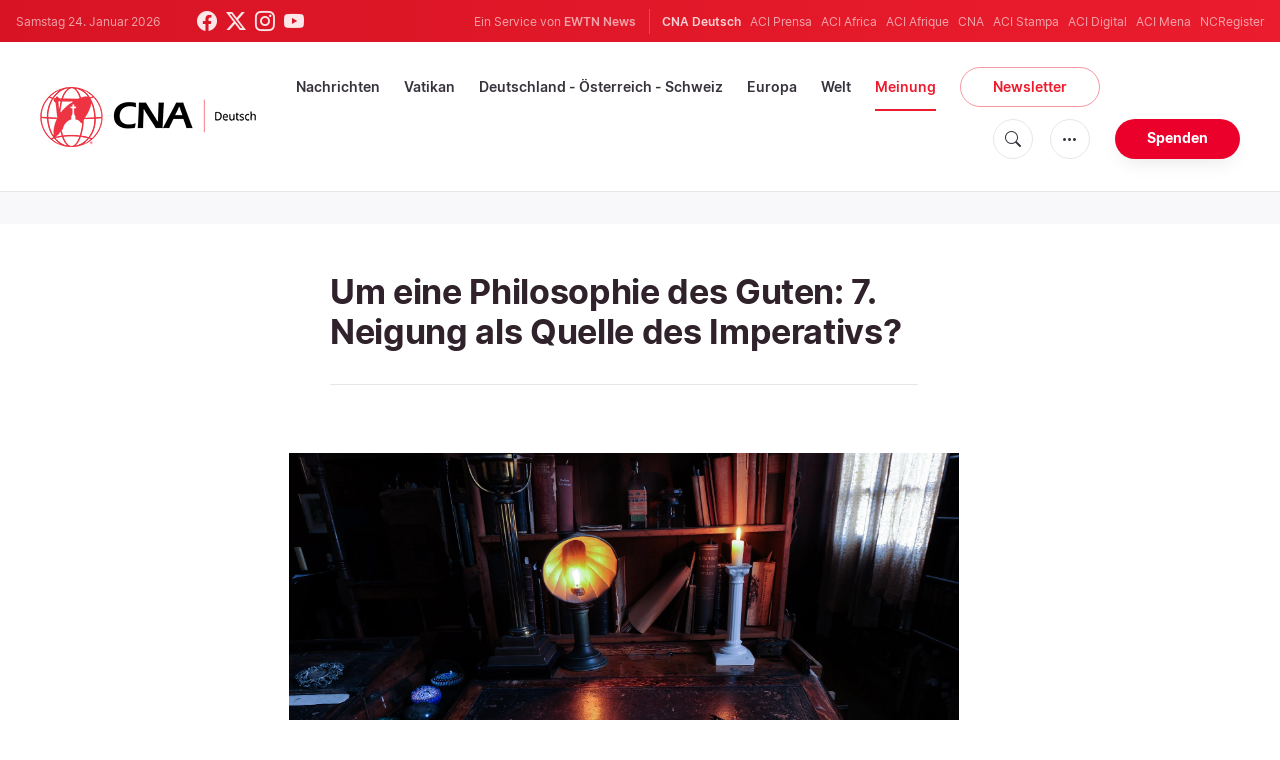

--- FILE ---
content_type: text/html; charset=UTF-8
request_url: https://de.catholicnewsagency.com/article/um-eine-philosophie-des-guten-7-neigung-als-quelle-des-imperativs-1152
body_size: 18282
content:
<!DOCTYPE html>
<html lang="de">
<head>
    <!-- Google Tag Manager -->
<script>(function(w,d,s,l,i){w[l]=w[l]||[];w[l].push({'gtm.start':
    new Date().getTime(),event:'gtm.js'});var f=d.getElementsByTagName(s)[0],
    j=d.createElement(s),dl=l!='dataLayer'?'&l='+l:'';j.async=true;j.src=
    'https://www.googletagmanager.com/gtm.js?id='+i+dl;f.parentNode.insertBefore(j,f);
    })(window,document,'script','dataLayer','GTM-ND8V7X2');</script>
<!-- End Google Tag Manager -->
<title>Um eine Philosophie des Guten: 7. Neigung als Quelle des Imperativs?</title>
<meta http-equiv="Content-Type" content="text/html;charset=utf-8"/>
<meta http-equiv="X-UA-Compatible" content="IE=edge">
<meta name="google" value="notranslate"/>
<meta name="description" content="Teil 7 der Philosophie-Serie von Pater Engelbert Recktenwald bei CNA Deutsch"/>
<meta name="keywords" content="Pater Engelbert Recktenwald,Philosophie,Philosophie-Serie,Philosophie des Guten"/>
<meta name="author" content="EWTN"/>
<meta name="copyright" content="© 2026 EWTN | All rights reserved."/>
<meta name="viewport" content="width=device-width, initial-scale=1, minimum-scale=1.0, maximum-scale=1.0, user-scalable=no"/>
<meta name="apple-mobile-web-app-capable" content="yes">
<meta name="format-detection" content="telephone=no">


<meta name="twitter:card" content="summary_large_image"/>
<meta name="twitter:site" content="@CNADeutsch"/>
<meta name="twitter:url" content="https://de.catholicnewsagency.com/article/1152/um-eine-philosophie-des-guten-7-neigung-als-quelle-des-imperativs"/>
<meta name="twitter:title" content="Um eine Philosophie des Guten: 7. Neigung als Quelle des Imperativs?"/>
<meta name="twitter:description" content="Teil 7 der Philosophie-Serie von Pater Engelbert Recktenwald bei CNA Deutsch"/>
<meta name="twitter:creator" content="@CNADeutsch"/>
<meta name="twitter:image:src" content="https://de.catholicnewsagency.com/image/1befb3cc-666c-488d-afc8-fa58acd9acf7_1573457479.jpeg?w=1200"/>


<meta property="fb:app_id" content="870635763055997"/>
<meta property="og:title" content="Um eine Philosophie des Guten: 7. Neigung als Quelle des Imperativs?"/>
<meta property="og:type" content="website"/>
<meta property="og:url" content="https://de.catholicnewsagency.com/article/1152/um-eine-philosophie-des-guten-7-neigung-als-quelle-des-imperativs"/>
<meta property="og:image" content="https://de.catholicnewsagency.com/image/1befb3cc-666c-488d-afc8-fa58acd9acf7_1573457479.jpeg?w=1200"/>
<meta property="og:description" content="Teil 7 der Philosophie-Serie von Pater Engelbert Recktenwald bei CNA Deutsch"/>
<meta property="og:site_name" content="CNA Deutsch"/>


<meta name="parsely-link" content="https://de.catholicnewsagency.com/article/1152/um-eine-philosophie-des-guten-7-neigung-als-quelle-des-imperativs" />
<meta name="parsely-title" content="Um eine Philosophie des Guten: 7. Neigung als Quelle des Imperativs?" />
    <meta name="parsely-type" content="page" />
<meta name="parsely-image-url" content="https://de.catholicnewsagency.com/image/1befb3cc-666c-488d-afc8-fa58acd9acf7_1573457479.jpeg?w=1200" />
    <meta name="parsely-tags" content="Pater Engelbert Recktenwald,Philosophie,Philosophie-Serie,Philosophie des Guten" />


    <meta name="analytics-page-type" content="article" />
    <meta name="analytics-pub-date" content="2020-12-22T09:00:00+01:00" />
    <meta name="analytics-section" content="Gastbeitrag" />

    <meta name="analytics-authors" content="Pater Engelbert Recktenwald" />

    <meta name="analytics-tags" content="pater engelbert recktenwald|philosophie|philosophie-serie|philosophie des guten" />
    <meta name="analytics-page-id" content="1152" />

<link rel="canonical" href="https://de.catholicnewsagency.com/article/1152/um-eine-philosophie-des-guten-7-neigung-als-quelle-des-imperativs">
    <link rel="amphtml" href="https://de.catholicnewsagency.com/amp/article/1152/um-eine-philosophie-des-guten-7-neigung-als-quelle-des-imperativs">
<link rel="stylesheet" type="text/css" href="https://cdn.jsdelivr.net/npm/bootstrap-icons@1.11.1/font/bootstrap-icons.css">
<link rel="stylesheet" type="text/css" href="/assets/css/app.css?id=1e0b55eec31a9f39c346343ae9b696fd">


<link rel="icon" type="image/png" href="https://de.catholicnewsagency.com/assets/images/extra/apple/apple-touch-icon-57x57.png" sizes="196x196" />
<link rel="icon" type="image/png" href="https://de.catholicnewsagency.com/assets/images/extra/favicon/favicon-96x96.png" sizes="96x96" />
<link rel="icon" type="image/png" href="https://de.catholicnewsagency.com/assets/images/extra/favicon/favicon-32x32.png" sizes="32x32" />
<link rel="icon" type="image/png" href="https://de.catholicnewsagency.com/assets/images/extra/favicon/favicon-16x16.png" sizes="16x16" />
<link rel="icon" type="image/png" href="https://de.catholicnewsagency.com/assets/images/extra/favicon/favicon-128x128.png" sizes="128x128" />
<link rel="apple-touch-icon-precomposed" sizes="57x57" href="https://de.catholicnewsagency.com/assets/images/extra/apple/apple-touch-icon-57x57.png" />
<link rel="apple-touch-icon-precomposed" sizes="114x114" href="https://de.catholicnewsagency.com/assets/images/extra/apple/apple-touch-icon-114x114.png" />
<link rel="apple-touch-icon-precomposed" sizes="72x72" href="https://de.catholicnewsagency.com/assets/images/extra/apple/apple-touch-icon-72x72.png" />
<link rel="apple-touch-icon-precomposed" sizes="144x144" href="https://de.catholicnewsagency.com/assets/images/extra/apple/apple-touch-icon-144x144.png" />
<link rel="apple-touch-icon-precomposed" sizes="60x60" href="https://de.catholicnewsagency.com/assets/images/extra/apple/apple-touch-icon-60x60.png" />
<link rel="apple-touch-icon-precomposed" sizes="120x120" href="https://de.catholicnewsagency.com/assets/images/extra/apple/apple-touch-icon-120x120.png" />
<link rel="apple-touch-icon-precomposed" sizes="76x76" href="https://de.catholicnewsagency.com/assets/images/extra/apple/apple-touch-icon-76x76.png" />
<link rel="apple-touch-icon-precomposed" sizes="152x152" href="https://de.catholicnewsagency.com/assets/images/extra/apple/apple-touch-icon-152x152.png" />
    <script type="text/javascript">
        var _iub = _iub || [];
        _iub.csConfiguration = {"siteId":4006555,"cookiePolicyId":86462506,"lang":"de","storage":{"useSiteId":true}};
    </script>
    <script type="text/javascript" src="https://cs.iubenda.com/autoblocking/4006555.js"></script>
    <script type="text/javascript" src="//cdn.iubenda.com/cs/tcf/stub-v2.js"></script>
    <script type="text/javascript" src="//cdn.iubenda.com/cs/tcf/safe-tcf-v2.js"></script>
    <script type="text/javascript" src="//cdn.iubenda.com/cs/gpp/stub.js"></script>
    <script type="text/javascript" src="//cdn.iubenda.com/cs/iubenda_cs.js" charset="UTF-8" async></script>
        
    <script type="application/ld+json">
    {
		"@context": 		"http://schema.org",
		"@type":			"NewsArticle",
		"headline": 		"Um eine Philosophie des Guten: 7. Neigung als Quelle des Imperativs?",
		"description": 		"Teil 7 der Philosophie-Serie von Pater Engelbert Recktenwald bei CNA Deutsch",
		"datePublished":	"2020-12-22 09:00:00",
		"dateModified":		"2025-05-30T20:22:17.000000Z",
		"mainEntityOfPage":	"https://de.catholicnewsagency.com/article/1152/um-eine-philosophie-des-guten-7-neigung-als-quelle-des-imperativs",
		"publisher": {
			"@type": 	"Organization",
			"name": 	"CNA Deutsch",
			"logo": {
				"@type":	"ImageObject",
				"url":		https://de.catholicnewsagency.com/assets/images/branding/CNA_Deutsch_RedBlk.png,
				"width": 	2708,
				"height": 	752
			}
		},
		"author": {
			"@type": 	"Person",
			"name": 	"Pater Engelbert Recktenwald"
		},
		"image": {
			"@type": 	"ImageObject",
			"url": 		https://de.catholicnewsagency.com/image/1befb3cc-666c-488d-afc8-fa58acd9acf7_1573457479.jpeg?w=800&h=600
			"width": 	800,
			"height": 	600
        }
    }
</script>
    
    <!-- PostHog Analytics -->
<script>
(function() {
    'use strict';

    // PostHog CDN Loader
    !function(t,e){var o,n,p,r;e.__SV||(window.posthog=e,e._i=[],e.init=function(i,s,a){function g(t,e){var o=e.split(".");2==o.length&&(t=t[o[0]],e=o[1]);t[e]=function(){t.push([e].concat(Array.prototype.slice.call(arguments,0)))}}(p=t.createElement("script")).type="text/javascript",p.async=!0,p.src=s.api_host+"/static/array.js",(r=t.getElementsByTagName("script")[0]).parentNode.insertBefore(p,r);var u=e;for(void 0!==a?u=e[a]=[]:a="posthog",u.people=u.people||[],u.toString=function(t){var e="posthog";return"posthog"!==a&&(e+="."+a),t||(e+=" (stub)"),e},u.people.toString=function(){return u.toString(1)+".people (stub)"},o="capture identify alias people.set people.set_once set_config register register_once unregister opt_out_capturing has_opted_out_capturing opt_in_capturing reset isFeatureEnabled onFeatureFlags getFeatureFlag getFeatureFlagPayload reloadFeatureFlags group updateEarlyAccessFeatureEnrollment getEarlyAccessFeatures getActiveMatchingSurveys getSurveys".split(" "),n=0;n<o.length;n++)g(u,o[n]);e._i.push([i,s,a])},e.__SV=1)}(document,window.posthog||[]);

    // =============================================================================
    // PostHog Configuration
    // =============================================================================

    const posthogConfig = {
        enabled: true,
        apiKey: 'phc_3b4tsLrHHzsSavxDBpOPpePiNKlWmVVxiZbc1uqqSaB',
        host: 'https://eu.i.posthog.com',
        webVitalsSampleRate: 10,
        sessionReplaySampleRate: 0,
        forceSessionReplay: false,
        forceSessionReplayParam: 'posthog_force_replay',
        debug: false
    };

    // =============================================================================
    // Types & Interfaces
    // =============================================================================

    /**
     * @typedef {Object} AnalyticsContext
     * @property {string|null} pageType
     * @property {string|null} pubDate
     * @property {string|null} section
     * @property {string[]|null} authors
     * @property {string[]|null} tags
     * @property {string|null} pageId
     */

    // =============================================================================
    // Constants & State
    // =============================================================================

    // Set to track seen error signatures to prevent duplicate exception reporting
    const seenErrors = new Set();

    // =============================================================================
    // PostHog Initialization
    // =============================================================================

    /**
     * Initialize PostHog analytics with proper configuration
     */
    function initializePostHog() {
        // Skip initialization if disabled or no API key
        if (!posthogConfig.enabled || !posthogConfig.apiKey) {
            return;
        }

        try {
            posthog.init(posthogConfig.apiKey, {
                api_host: posthogConfig.host,
                persistence: 'memory',
                debug: posthogConfig.debug,
                autocapture: true,
                capture_pageview: true,
                capture_pageleave: true,
                capture_exceptions: true,
                cross_subdomain_cookie: false,
                disable_session_recording: !shouldEnableSessionReplay(),
                capture_performance: getPerformanceConfig(),
                before_send: processEventBeforeSend,
                loaded: function() {
                    setAnalyticsContext();
                }
            });
        } catch (error) {
            // Silently fail to avoid breaking the application
            console.error('PostHog initialization failed:', error);
        }
    }

    // =============================================================================
    // Event Processing & Filtering
    // =============================================================================

    /**
     * Generate a unique signature for an error to enable deduplication
     */
    function generateErrorSignature(event) {
        if (!event.properties || !event.properties.$exception_list) {
            return '';
        }

        const exceptions = event.properties.$exception_list;
        if (!Array.isArray(exceptions) || exceptions.length === 0) {
            return '';
        }

        // Use the first exception to generate signature
        const exception = exceptions[0];
        const type = exception.type || 'Unknown';
        const message = exception.value || '';
        const stackTrace = exception.stacktrace && exception.stacktrace.frames && exception.stacktrace.frames[0];

        // Create signature from error type, message, and top stack frame
        return [
            type,
            message,
            stackTrace ? stackTrace.filename || '' : '',
            stackTrace ? stackTrace.function || '' : '',
            stackTrace ? stackTrace.lineno || '' : ''
        ].join('|');
    }

    /**
     * Process events before sending to PostHog
     * Handles sampling and deduplication
     */
    function processEventBeforeSend(event) {
        if (event === null) {
            return null;
        }

        // Sample web vitals events
        if (
            event.event === '$web_vitals' &&
            Math.random() * 100 > posthogConfig.webVitalsSampleRate
        ) {
            return null; // Drop this event
        }

        // Deduplicate exception events
        if (event.event === '$exception') {
            const errorSignature = generateErrorSignature(event);
            if (errorSignature && seenErrors.has(errorSignature)) {
                return null; // Drop duplicate error
            }
            if (errorSignature) {
                seenErrors.add(errorSignature);
            }
        }

        return event;
    }

    /**
     * Determine if session replay should be enabled
     */
    function shouldEnableSessionReplay() {
        const forceSessionReplay = posthogConfig.forceSessionReplay ||
            (typeof window !== 'undefined' &&
                new URLSearchParams(window.location.search).has(posthogConfig.forceSessionReplayParam));

        return forceSessionReplay || Math.random() * 100 < posthogConfig.sessionReplaySampleRate;
    }

    /**
     * Get performance configuration based on web vitals sample rate
     */
    function getPerformanceConfig() {
        if (posthogConfig.webVitalsSampleRate === 100) {
            return true;
        } else if (posthogConfig.webVitalsSampleRate > 0) {
            return {
                web_vitals_sample_rate: posthogConfig.webVitalsSampleRate / 100
            };
        }
        return false;
    }

    // =============================================================================
    // Context Utilities
    // =============================================================================

    /**
     * Get page metadata from generic analytics meta tags
     */
    function getPageMetadata() {
        const metaMapping = [
            ['page_type', 'analytics-page-type'],
            ['pub_date', 'analytics-pub-date'],
            ['section', 'analytics-section'],
            ['authors', 'analytics-authors'],
            ['tags', 'analytics-tags'],
            ['page_id', 'analytics-page-id']
        ];

        const metadata = {};

        metaMapping.forEach(function(item) {
            const el = document.querySelector('meta[name="' + item[1] + '"]');
            if (el && el.content) {
                if (item[0] === 'tags' || item[0] === 'authors') {
                    metadata[item[0]] = el.content.split('|').map(function(item) {
                        return item.trim();
                    }).filter(function(item) {
                        return item.length > 0;
                    });
                } else {
                    metadata[item[0]] = el.content;
                }
            }
        });

        return metadata;
    }

    /**
     * Get the current page URL path
     */
    function getPagePath() {
        return typeof window !== 'undefined' ? window.location.pathname : '';
    }

    // =============================================================================
    // Analytics Context Management
    // =============================================================================

    /**
     * Set analytics context using PostHog Super Properties
     * This ensures all events include these properties automatically
     */
    function setAnalyticsContext() {
        if (!posthogConfig.enabled || typeof posthog === 'undefined') {
            return;
        }

        try {
            const pageMetadata = getPageMetadata();
            const contextData = Object.assign({
                app_name: 'cna-deutsch',
                app_version: '0.1.0',
            }, pageMetadata);

            posthog.register(contextData);
        } catch (error) {
            console.error('Failed to set analytics context:', error);
            // Register error flag for debugging
            try {
                posthog.register({ 'register-error': true });
            } catch (e) {
                // Silent fail
            }
        }
    }

    /**
     * Clear analytics context by unregistering properties
     */
    function clearAnalyticsContext() {
        if (!posthogConfig.enabled || typeof posthog === 'undefined') {
            return;
        }

        try {
            const keysToUnregister = [
                'page_type', 'pub_date', 'section', 'authors', 'tags', 'page_id',
                'app_name',
            ];

            keysToUnregister.forEach(function(key) {
                posthog.unregister(key);
            });
        } catch (error) {
            console.error('Failed to clear analytics context:', error);
        }
    }

    /**
     * Get current analytics context from PostHog
     */
    function getAnalyticsContext() {
        if (!posthogConfig.enabled || typeof posthog === 'undefined') {
            return {
                pageType: null,
                pubDate: null,
                section: null,
                authors: null,
                tags: null,
                pageId: null
            };
        }

        try {
            return {
                pageType: posthog.get_property('page_type') || null,
                pubDate: posthog.get_property('pub_date') || null,
                section: posthog.get_property('section') || null,
                authors: posthog.get_property('authors') || null,
                tags: posthog.get_property('tags') || null,
                pageId: posthog.get_property('page_id') || null
            };
        } catch (error) {
            return {
                pageType: null,
                pubDate: null,
                section: null,
                authors: null,
                tags: null,
                pageId: null
            };
        }
    }

    // =============================================================================
    // Public API
    // =============================================================================

    // Expose functions to global scope for external use
    window.PostHogAnalytics = {
        initialize: initializePostHog,
        setContext: setAnalyticsContext,
        clearContext: clearAnalyticsContext,
        getContext: getAnalyticsContext,
        config: posthogConfig
    };

    // =============================================================================
    // Auto-initialization
    // =============================================================================

    // Initialize PostHog when DOM is ready
    if (document.readyState === 'loading') {
        document.addEventListener('DOMContentLoaded', initializePostHog);
    } else {
        initializePostHog();
    }
})();
</script>
<!-- End PostHog Analytics -->

    <script type='text/javascript'>
        var googletag = googletag || {};
        googletag.cmd = googletag.cmd || [];
        (function () {
            var gads = document.createElement('script');
            gads.async = true;
            gads.type = 'text/javascript';
            var useSSL = 'https:' == document.location.protocol;
            gads.src = (useSSL ? 'https:' : 'http:') +
                    '//www.googletagservices.com/tag/js/gpt.js';
            var node = document.getElementsByTagName('script')[0];
            node.parentNode.insertBefore(gads, node);
        })();
    </script>    
</head>
<body class="post">
    <!-- Google Tag Manager (noscript) -->
    <noscript><iframe src="https://www.googletagmanager.com/ns.html?id=GTM-ND8V7X2" height="0" width="0" style="display:none;visibility:hidden"></iframe></noscript>
    <!-- End Google Tag Manager (noscript) -->
    <div id="fb-root"></div>
    <script>(function(d, s, id) {
            var js, fjs = d.getElementsByTagName(s)[0];
            if (d.getElementById(id)) return;
            js = d.createElement(s); js.id = id;
            js.src = "//connect.facebook.net/en_US/sdk.js#xfbml=1&appId=1559469840969344&version=v2.0";
            fjs.parentNode.insertBefore(js, fjs);
        }(document, 'script', 'facebook-jssdk'));</script>
    <div id="app">
        <header class="p-0" id="header">
    <div class="header-desktop">
	<div id="topbar" class="py-2 clear">
		<div class="left">
			<span class="today mr-6 mr-s-0">Samstag 24. Januar 2026</span>
			<ul class="social-menu">
	<li class="mr-1"><a href="https://www.facebook.com/CNAdeutsch" target="_blank"><i class="bi bi-facebook"></i></a></li>
	<li class="mr-1"><a href="https://twitter.com/CNAdeutsch" target="_blank"><i class="bi bi-twitter-x"></i></a></li>
	<li class="mr-1"><a href="https://www.instagram.com/cnadeutsch/" target="_blank"><i class="bi bi-instagram"></i></a></li>
	<li class="mr-1"><a href="https://www.youtube.com/channel/UCU0tOLQo485V_90MnS63Q8Q" target="_blank"><i class="bi bi-youtube"></i></a></li>
</ul>
		</div>
		<div class="right">
			<span class="ewtn-title">Ein Service von <a href="//www.ewtnnews.com" title="EWTN News">EWTN News</a></span>

			<div class="ewtn-services current-page">
				<a class="service current-service" href="https://de.catholicnewsagency.com/" target="_blank">CNA Deutsch</a>
				<a class="service" href="https://www.aciprensa.com/" target="_blank">ACI Prensa</a>
				<a class="service" href="https://www.aciafrica.org/" target="_blank">ACI Africa</a>
				<a class="service" href="https://www.aciafrique.org/" target="_blank">ACI Afrique</a>
				<a class="service" href="https://www.catholicnewsagency.com/" target="_blank">CNA</a>
				<a class="service" href="https://www.acistampa.com/" target="_blank">ACI Stampa</a>
				<a class="service" href="https://www.acidigital.com/" target="_blank">ACI Digital</a>
				<a class="service" href="https://www.acimena.com/" target="_blank">ACI Mena</a>
				<a class="service" href="https://www.ncregister.com/" target="_blank">NCRegister</a>
		</div>
		</div>
	</div>
	<div class="menubar sticky-menu justify-content-between d-flex" style="align-items: center">
		<a class="logo" href="/"><img class="logo-desktop" src="https://de.catholicnewsagency.com/assets/images/branding/CNA_Deutsch_RedBlk_small.png" alt="CNA Deutsch"></a>

		<div class="menu-content justify-content-between d-flex align-items-center">
			<div class="no-wrap">
				<ul id="main-menu" class="sm sm-clean">
	<li class="headlines"><a href="/headlines">Nachrichten</a></li>
	<li class="vatikan"><a href="/section/vatikan">Vatikan</a></li>
	<li class="deutschland-osterreich-schweiz"><a href="/section/deutschland-osterreich-schweiz">Deutschland - Österreich - Schweiz</a></li>
	<li class="europa"><a href="/section/europa">Europa</a></li>
	<li class="welt"><a href="/section/welt">Welt</a></li>
	<li class="articles"><a href="/articles">Meinung</a></li>
	<li class="newsletter"><a class="featured-btn" href="/newsletter">Newsletter</a></li>
</ul>			</div>

			<ul class="extra-buttons no-wrap">
				<li><a href="javascript:;" class="btn-icon" id="search-btn"><i class="bi bi-search"></i></a></li>
				<li class="dropdown">
					<a href="javascript:;" class="dropdown-open btn-icon"><i class="bi bi-three-dots"></i></a>
					<div class="dropdown-content">
						<a class="dropdown-item" href="https://de.catholicnewsagency.com/uber-uns">Über uns</a>
						<a class="dropdown-item" href="https://ewtnadvertising.com/" target="_blank">Werben Sie bei uns</a>
						<a class="dropdown-item" href="https://de.catholicnewsagency.com/impressum">Impressum</a>
					</div>
				</li>
				<li><a href="https://sd.ewtn.com/donate-to-cna/" class="btn btn-rounded btn-success">Spenden</a></li>
			</ul>
		</div>

		<div id="search-block">
			<div class="search-content d-flex justify-content-between align-items-center">
				<div class="search-bar">
	<form class="search" accept-charset="utf-8" method="get" action="/results">
		<div class="input-field">
			<i class="bi bi-search"></i>
			<input class="search-field" type="text" name="q" id="q" placeholder="Suche..." value="">
			<button type="submit" id="search" class="submit-form submit-btn btn btn-rounded btn-success" value=""><span class="search-text">Search</span><i class="bi bi-search"></i></button>
		</div>
	</form>
</div>
        
				<a href="javascript:;" id="close-search"></a>
			</div>
		</div>
	</div>
</div>	<div class="header-tablet">
	<div id="topbar" class="py-2 clear">
		<div class="left">
	        <span class="today mr-6 mr-s-0">Samstag 24. Januar 2026</span>
			<ul class="social-menu">
	<li class="mr-1"><a href="https://www.facebook.com/CNAdeutsch" target="_blank"><i class="bi bi-facebook"></i></a></li>
	<li class="mr-1"><a href="https://twitter.com/CNAdeutsch" target="_blank"><i class="bi bi-twitter-x"></i></a></li>
	<li class="mr-1"><a href="https://www.instagram.com/cnadeutsch/" target="_blank"><i class="bi bi-instagram"></i></a></li>
	<li class="mr-1"><a href="https://www.youtube.com/channel/UCU0tOLQo485V_90MnS63Q8Q" target="_blank"><i class="bi bi-youtube"></i></a></li>
</ul>
		</div>
		<div class="right">
			<span class="ewtn-title">Ein Service von <a href="//www.ewtnnews.com" title="EWTN News">EWTN News</a></span>

			<div class="dropdown current-page">
				<a href="javascript:;" class="dropdown-open">CNA Deutsch <i class="bi bi-three-dots"></i></a>
				<div class="dropdown-content">
					<a class="dropdown-item" href="https://www.aciprensa.com/" target="_blank">ACI Prensa</a>
					<a class="dropdown-item" href="https://www.aciafrica.org/" target="_blank">ACI Africa</a>
					<a class="dropdown-item" href="https://www.aciafrique.org/" target="_blank">ACI Afrique</a>
					<a class="dropdown-item" href="https://www.catholicnewsagency.com/" target="_blank">CNA</a>
					<a class="dropdown-item" href="https://www.acistampa.com/" target="_blank">ACI Stampa</a>
					<a class="dropdown-item" href="https://www.acidigital.com/" target="_blank">ACI Digital</a>
					<a class="dropdown-item" href="https://www.acimena.com/" target="_blank">ACI Mena</a>
					<a class="dropdown-item" href="https://www.ncregister.com/" target="_blank">NCRegister</a>
				</div>
			</div>
		</div>
	</div>
	<div class="menubar sticky-menu justify-content-between d-flex">
		<a class="logo" href="/"><img class="logo-tablet" src="https://de.catholicnewsagency.com/assets/images/branding/CNA_Deutsch_RedBlk_small.png" alt="CNA Deutsch"></a>
		<div class="menu-content justify-content-end d-flex align-items-center">
			<ul class="extra-buttons">
				<li><a href="javascript:;" class="btn-icon" id="search-btn"><i class="bi bi-search"></i></a></li>
				<li class="dropdown">
					<a href="javascript:;" class="dropdown-open btn-icon"><i class="bi bi-three-dots"></i></a>
					<div class="dropdown-content">
						<a class="dropdown-item" href="https://de.catholicnewsagency.com/uber-uns">Über uns</a>
						<a class="dropdown-item" href="https://ewtnadvertising.com/" target="_blank">Werben</a>
						<a class="dropdown-item" href="https://de.catholicnewsagency.com/impressum">Impressum</a>
					</div>
				</li>
				<li><a href="https://sd.ewtn.com/donate-to-cna/" class="btn btn-rounded btn-success">Spenden</a></li>
				<li class="menu-btn"><a href="javascript:void(0);" class="sidebar-handler btn-icon"><i class="bi bi-list"></i><span>Menu</span></a></li>
			</ul>
		</div>

		<div id="search-block">
			<div class="search-content d-flex justify-content-between align-items-center">
				<div class="search-bar">
	<form class="search" accept-charset="utf-8" method="get" action="/results">
		<div class="input-field">
			<i class="bi bi-search"></i>
			<input class="search-field" type="text" name="q" id="q" placeholder="Suche..." value="">
			<button type="submit" id="search" class="submit-form submit-btn btn btn-rounded btn-success" value=""><span class="search-text">Search</span><i class="bi bi-search"></i></button>
		</div>
	</form>
</div>
        
				<a href="javascript:;" id="close-search"></a>
			</div>
		</div>
	</div>


	<div class="tablet-sidebar responsive-sidebar">
		<a href="javascript:;" onclick="closeSidebar();" class="close-sidebar">&times;</a>
		<div class="responsive-sidebar-content">

			<ul id="main-menu" class="sm sm-clean">
	<li class="headlines"><a href="/headlines">Nachrichten</a></li>
	<li class="vatikan"><a href="/section/vatikan">Vatikan</a></li>
	<li class="deutschland-osterreich-schweiz"><a href="/section/deutschland-osterreich-schweiz">Deutschland - Österreich - Schweiz</a></li>
	<li class="europa"><a href="/section/europa">Europa</a></li>
	<li class="welt"><a href="/section/welt">Welt</a></li>
	<li class="articles"><a href="/articles">Meinung</a></li>
	<li class="newsletter"><a class="featured-btn" href="/newsletter">Newsletter</a></li>
</ul>
		</div>
	</div>
</div>	<div class="header-mobile">
	<div class="menubar justify-content-between d-flex">
		<a class="logo" href="/"><img class="logo-mobile" src="https://de.catholicnewsagency.com/assets/images/branding/CNA_Deutsch_White_small.png" alt="CNA Deutsch"></a>

		<ul class="extra-buttons">
			<li><a href="https://sd.ewtn.com/donate-to-cna/" class="btn btn-rounded btn-success">Spenden</a></li>
			<li class="menu-btn"><a href="javascript:void(0);" class="sidebar-handler btn-icon"><i class="bi bi-list"></i></a></li>
		</ul>
	</div>

	<div class="mobile-sidebar responsive-sidebar">
		<a href="javascript:;" onclick="closeSidebar();" class="close-sidebar">&times;</a>
		<div class="responsive-sidebar-content">
			<span class="today mr-6 mr-s-0">Samstag 24. Januar 2026</span>

			<div class="search-bar">
	<form class="search" accept-charset="utf-8" method="get" action="/results">
		<div class="input-field">
			<i class="bi bi-search"></i>
			<input class="search-field" type="text" name="q" id="q" placeholder="Suche..." value="">
			<button type="submit" id="search" class="submit-form submit-btn btn btn-rounded btn-success" value=""><span class="search-text">Search</span><i class="bi bi-search"></i></button>
		</div>
	</form>
</div>
        

			<ul id="main-menu" class="sm sm-clean">
	<li class="headlines"><a href="/headlines">Nachrichten</a></li>
	<li class="vatikan"><a href="/section/vatikan">Vatikan</a></li>
	<li class="deutschland-osterreich-schweiz"><a href="/section/deutschland-osterreich-schweiz">Deutschland - Österreich - Schweiz</a></li>
	<li class="europa"><a href="/section/europa">Europa</a></li>
	<li class="welt"><a href="/section/welt">Welt</a></li>
	<li class="articles"><a href="/articles">Meinung</a></li>
	<li class="newsletter"><a class="featured-btn" href="/newsletter">Newsletter</a></li>
</ul>
			<a href="https://sd.ewtn.com/donate-to-cna/" class="btn btn-big btn-donate btn-success">Spenden</a>

			<hr>

			<ul class="extra-menu">
	<li><a href="https://de.catholicnewsagency.com/newsletter">Newsletter</a></li>
	<li><a href="https://de.catholicnewsagency.com/uber-uns">Über uns</a></li>
	<li><a href="https://de.catholicnewsagency.com/impressum">Impressum</a></li>
</ul>

			<hr>

			<div class="select-ewtn d-flex justify-content-between align-items-center">
				<span class="ewtn-title">EWTN News</span>

				<div class="dropdown current-page">
					<a href="javascript:;" class="dropdown-open">CNA Deutsch <i class="bi bi-three-dots"></i></a>
					<div class="dropdown-content">
						<a class="dropdown-item" href="https://www.aciprensa.com/" target="_blank">ACI Prensa</a>
						<a class="dropdown-item" href="https://www.aciafrica.org/" target="_blank">ACI Africa</a>
						<a class="dropdown-item" href="https://www.aciafrique.org/" target="_blank">ACI Afrique</a>
						<a class="dropdown-item" href="https://www.catholicnewsagency.com/" target="_blank">CNA</a>
						<a class="dropdown-item" href="https://www.acistampa.com/" target="_blank">ACI Stampa</a>
						<a class="dropdown-item" href="https://www.acidigital.com/" target="_blank">ACI Digital</a>
						<a class="dropdown-item" href="https://www.acimena.com/" target="_blank">ACI Mena</a>
						<a class="dropdown-item" href="https://www.ncregister.com/" target="_blank">NCRegister</a>
					</div>
				</div>
			</div>
		</div>
	</div>
</div></header>
        <div class="col-12 py-4 lightest-grey-bg">
            <div style="max-width: 768px; margin: auto; text-align: center">
        <div id='div-gpt-ad-1685541544411-0'>
            <script type="module">
                googletag.cmd.push(function() { googletag.display('div-gpt-ad-1685541544411-0'); });
            </script>
        </div>
    </div>
        </div>
        <div class="all">
            
    <div class="container">
        <div class="row">
            <div class="col content m-auto">
                <h1 class="h1 post-title mt-7">Um eine Philosophie des Guten: 7. Neigung als Quelle des Imperativs?</h1>
                <h2 class="h4 subtitle-custom"></h2>
                <div class="post-share mb-7 mb-s-6">
	<div class="shareaholic-canvas" data-app="share_buttons" data-app-id="33122400"></div>
</div>                                    <div class="post-image">
                        <img src="https://de.catholicnewsagency.com/image/1befb3cc-666c-488d-afc8-fa58acd9acf7_1573457479.jpeg" alt="">
                        <span class="image-caption">Der Schreibtisch von Kardinal Newman im Birmingham Oratory<br>Foto: Mazur/catholicnews.org.uk</span>
                    </div>
                            </div>
        </div>
    </div>
    <div class="container">
        <div class="row">
            <div class="col content m-auto">
                <div class="post-content">
                                        <div class="post-author d-flex justify-content-start align-items-center">
                        <a href="https://de.catholicnewsagency.com/author/222/pater-engelbert-recktenwald">
                          
                          <img class="author-image m-0 mr-4" width="48" height="48" src="https://de.catholicnewsagency.com/assets/images/user.png?w=48&h=48" alt="Pater Engelbert Recktenwald">
                        </a>
                        <p>Von <a href="https://de.catholicnewsagency.com/author/222/pater-engelbert-recktenwald">Pater Engelbert Recktenwald</a></p>
                    </div>
                                        <p class="post-info">22. Dezember 2020</p>
                                            <p>Jeder, der den Namen Immanuel Kant kennt, hat auch schon vom Kategorischen Imperativ gehört. Dieser lautet: "Handle nur nach derjenigen Maxime, durch die du zugleich wollen kannst, dass sie ein allgemeines Gesetz werde. Ottfried Höffe glaubt, ihn auf die Formel verkürzen zu können: "Handle moralisch!" (Höffe, Ethik des kategorischen Imperativs, in: A. Pieper, Hg., Geschichte der neueren Ethik I, Tübingen, Basel 1992, S. 132).</p>
                                                                    <p>Mit einer gewissen Einschränkung gebe ich ihm recht. Der Kategorische Imperativ erfüllt zwei Funktionen. Zum einen formuliert er ein Testverfahren fürs moralische Handeln. Eine Handlung ist demnach nur dann moralisch gut, wenn sie einer Maxime entspricht, deren strenge Allgemeingültigkeit gewollt werden kann. Zum anderen ist dieses Testverfahren aber selber in der Form eines kategorischen Imperativs formuliert. Wenn es nur um die heuristische Funktion ginge, würde ein hypothetischer Imperativ genügen: "Wenn du moralisch handeln willst, dann handle nur nach derjenigen Maxime..." Aber darauf beschränkt sich Kants Formulierung eben nicht. Vielmehr ist der kategorische Imperativ der moralische Imperativ selber, nur eben bei Kant in einer Weise formuliert, dass er unserem Bedürfnis nach Operationalisierbarkeit entgegenkommt. Überspitzt könnte man sagen: Als Testverfahren ist der Kategorische Imperativ eine Erfindung Kants, aber als Imperativ jenes Faktum der Vernunft, das jeder Mensch in sich vorfindet. Um diesen Imperativ zu finden, braucht man weder Kant zu studieren noch überhaupt Philosophie.</p>
                                                                    <p>Höffe hat also recht: Sofern die heuristische Funktion außer acht gelassen wird, lässt sich der Kategorische Imperativ auf die Formel reduzieren: "Handle moralisch!" Es ist genau diese Erfahrung eines ursprünglichen Aufgefordertseins, das den Menschen zu einem moralfähigen Wesen macht, und er ist ein solches notwendigerweise, weil er Vernunft hat.<br>Diese Einsicht Kants deckt sich mit der scholastischen Lehre über die Synderesis, das Urgewissen. Denn statt "Handle moralisch!" kann man auch sagen: "Tue das Gute, meide das Böse!" Wenn auch in der Ausdeutung dieses Phänomens die Gemeinsamkeiten zwischen Kant und der Scholastik ganz schnell wieder zu Ende sind, bleibt doch festzuhalten, dass Kategorischer Imperativ und die Lehre über die Synderesis ein und dasselbe, allen Menschen gemeinsame Phänomen sittlicher Urerfahrung betreffen. Nur die Weise, es philosophisch zu fassen und denkerisch zu bewältigen, ist verschieden.</p>
                                                                    <p>John Henry Newman (1801-1890) geht vom selben Phänomen aus, wenn er in seinem berühmten Werk Grammar of Assent aus dem Gewissen einen Weg zur Gotteserkenntnis macht. Er unterscheidet im Gewissen einen ‘moral sense’ und einen ‘sense of duty’. Der moral sense erfasst die moralische Qualität einer Handlung, der sense of duty ihre Gesolltheit. So übt nach Newman das Gewissen ein doppeltes Amt aus: ein kritisches und ein richterliches. Durch die Unterscheidung des richterlichen Aktes vom kritischen präpariert Newman aus dem Gesamtphänomen des Sittlichen genau jenes Moment heraus, das Kant die "bloße Form des Gesetzes" nennt, also den Verpflichtungscharakter als solchen, unabhängig von aller Materie des Gesetzes. Das Gewissen in seiner kritischen Funktion kann irren. In schwierigen, komplexen Fällen kann es vorkommen, dass Menschen gleicher Gewissenhaftigkeit zu unterschiedlichen Gewissensurteilen kommen. Es können nicht beide recht haben. Das tut aber dem sense of duty keinen Abbruch, der die Verpflichtungskraft als solches wahrnimmt. Durch diesen Imperativ erweist sich das Gewissen als einen mit Autorität ausgestatteten Ermahner, der über sich selbst auf eine Quelle dieser Autorität hinweist. Das Gewissen ist bloß die Stimme dieser Quelle, seine Autorität nur eine geliehene. "Wenn wir, wie es ja der Fall ist, uns verantwortlich fühlen, beschämt sind, erschreckt sind bei einer Verfehlung gegen die Stimme des Gewissens, so schließt das ein, dass hier Einer ist, dem wir verantwortlich sind, vor dem wir beschämt sind, dessen Ansprüche an uns wir fürchten" (Entwurf einer Zustimmungslehre, Mainz 1961, S. 77).</p>
                                                                    <p>Dieser Schluss aus dem moralischen Imperativ auf eine göttliche Autorität wird hinfällig, wenn Thomisten im Anschluss an den aristotelischen Ansatz des Aquinaten aus dem bonum der Synderesis ein appetibile machen. Der sonst von mir hochgeschätzte Josef Pieper (1904-1997) tut genau dies. In seinem Büchlein Die Wirklichkeit und das Gute (München 1949) erkennt er zunächst an, dass das Vernunfturteil der Synderesis ein Imperativ ist (S. 61). Diesem Imperativ liegt nach Pieper ein Wille zugrunde, aber nicht der göttliche, sondern der menschliche Wille, und zwar als "einfache Wollung der naturhaften Liebe zum Guten" (S. 62). "Die imperativische Form jenes Spruches leitet sich her, das wurde schon gesagt, von einem voraufgehenden Willensakt (...) Wäre der Wille nicht wirksam, es könnte kein Imperativ zustandekommen; das ‘soll sein’ wäre undenkbar" (S. 66).</p>
                                                        <div style="text-align: center;" class="full-width-ad mt-5 mb-5 lightest-grey-bg">
                                    <div style="max-width: 768px; margin: auto; text-align: center">
        <div id='cna_de_article_1'>
            <script type="module">
                googletag.cmd.push(function() { googletag.display('cna_de_article_1'); });
            </script>
        </div>
    </div>
                                </div>
                                                                        <p>Dieser Fehlschluss aus einem "Ich will" auf ein "Ich soll" ist das Ergebnis der schon besprochenen Identifizierung des moralisch gesollten Guten mit dem aristotelischen Guten, wonach alles strebt. Weil das Gute den Charakter des Zieles hat, "darum geschieht es, dass die Vernunft naturhaft alles als gut erfaßt, wozu der Mensch eine naturhafte Wesensneigung hat" (S. 68), so übersetzt Pieper Thomas in S. th. I, II, 94, 2: "Quia vero bonum habet rationem finis (...), inde est quod omnia illa, ad quae homo habet naturalem inclinationem, ratio naturaliter apprehendit ut bona".</p>
                                                                    <p>So aber wird völlig unplausibel, woher das Gewissen seine Autorität haben soll. Wie kann sich eine inclinatio in einen Imperativ verwandeln? Das Gute, das Gegenstand einer Neigung ist -einer Neigung egal welcher Art, ob sinnlich, vernünftig oder naturhaft - kann uns zu einer Handlung locken und motivieren, sie aber niemals befehlen. Das appetibile, das Appetitive (L. Honnefelder) kann immer nur einen hypothetischen, nie eine kategorischen Imperativ begründen: "Wenn du deiner Neigung nachgeben willst, dann tue das Gute." In der aristotelisch-thomistischen Konzeption wird das moralisch Gute auf das Begehrenswerte reduziert und verliert damit seine ganze Hoheit und Autorität, mit denen es unser Tun in Anspruch nehmen kann und die ein Reflex der göttlichen Autorität sind. Diese ist es, die im moralischen Imperativ erscheint und ihm seine Verbindlichkeit verleiht, nicht der menschliche Wille oder eine natürliche Neigung, ein naturhaftes Streben (naturalis inclinatio).</p>
                                                                    <p>Im Thomismus ergibt sich also aus der fatalen Ineinssetzung des außermoralischen aristotelischen Guten mit dem gesollten moralischen Guten die Ineinssetzung der naturhaften Inclinatio mit einem Imperativ. Aber so wenig ich das moralisch Gute auf ein appetibile reduzieren kann, so wenig kann ich aus einer Neigung einen Imperativ ableiten. Woher hat die Neigung ihre Autorität? Die Neigung als Neigung kann nicht die Quelle eines Sollens sein, sonst müsste ich jeder Neigung folgen. Nicht die Neigung entscheidet darüber, was ich wollen soll, sondern das Sittengesetz entscheidet, welcher Neigung ich folgen darf. Die Neigung ist nicht der Ursprung des moralischen Sollens, sondern unterliegt ihm als einer Instanz, die unabhängig von ihr existiert. Nicht die Neigung entscheidet über das, was als gut zu gelten hat, sondern das von ihr unabhängige Sittengesetz richtet über die Neigung. Oder anders ausgedrückt: Das Sittengesetz verdankt seine Verbindlichkeit nicht der Neigung, sondern die Neigung ihre Erlaubtheit dem Sittengesetz.</p>
                                                                    <p>C. S. Lewis (1898-1963) schreibt in der Abschaffung des Menschen über solche Reduktion des moralisch Guten auf Außermoralisches bzw. über denjenigen, der das tut und "versucht, aus Voraussetzungen im Indikativ eine Schlussfolgerung im Imperativ zu ziehen": Und mag er es in alle Ewigkeit versuchen, es wird ihm nicht gelingen, denn die Sache ist an sich unmöglich." (39). Lewis Widerlegung der Leugnungen des Naturrechts fällt in diesem Buch deshalb so überzeugend aus, weil er in dieser Frage kein Thomist ist. </p>
                                                                    <p></p>
                                                                    <blockquote class="twitter-tweet"><p lang="de" dir="ltr">Gut leben oder ein gutes Leben? "Um eine Philosophie des Guten" 🤔 Die Philosophie-Serie von Pater Engelbert Recktenwald bei <a href="https://twitter.com/CNAdeutsch?ref_src=twsrc%5Etfw">@CNAdeutsch</a> – Hier die praktische Übersicht:  <a href="https://t.co/tV13mm5Qjq">https://t.co/tV13mm5Qjq</a> <a href="https://twitter.com/hashtag/Leben?src=hash&amp;ref_src=twsrc%5Etfw">#Leben</a> <a href="https://twitter.com/hashtag/Sinn?src=hash&amp;ref_src=twsrc%5Etfw">#Sinn</a> <a href="https://twitter.com/hashtag/Philosophie?src=hash&amp;ref_src=twsrc%5Etfw">#Philosophie</a> <a href="https://t.co/4GqnPc417G">pic.twitter.com/4GqnPc417G</a></p>— CNA Deutsch Podcast (@CNAde_PODCAST) <a href="https://twitter.com/CNAde_PODCAST/status/1335851836604035077?ref_src=twsrc%5Etfw">December 7, 2020</a></blockquote>
                                                                    <script async src="https://platform.twitter.com/widgets.js" charset="utf-8"></script>
                                                                                        <div style="text-align: center;" class="full-width-ad mt-5 mb-5 lightest-grey-bg">
                                    <div style="max-width: 768px; margin: auto; text-align: center">
        <div id='cna_de_article_2'>
            <script type="module">
                googletag.cmd.push(function() { googletag.display('cna_de_article_2'); });
            </script>
        </div>
    </div>
                                </div>
                                <div class="sidebar_narrow">
    <div class="col-l-4 col-m-12 sidebar mt-m-6 mt-s-0">
        <div class="box box-trending">
    <h4 class="box-title"><span>Meistgelesen</span></h4>
    <div class="trending-box">
        <div class="cards-grid">
            <div class="card-cell horizontal no-image" id="mostread" style="width: 100%">
                                    <div class="card placeholder-glow">
                        <span class="post-number">1</span>
                        <div class="card-content">
                            <div class="card-title">
                                <div class="row">
                                    <div class="placeholder col-3 mr-1 mb-1"></div>
                                    <div class="placeholder col-5 mr-1 mb-1"></div>
                                    <div class="placeholder col-3 mr-1 mb-1"></div>
                                </div>
                                <div class="row">
                                    <div class="placeholder col-5 mb-1"></div>
                                    <div class="placeholder col-6 mr-1 mb-1"></div>
                                </div>
                                <div class="row">
                                    <div class="placeholder col-4 mb-1"></div>
                                    <div class="placeholder col-3 mr-1 mb-1"></div>
                                    <div class="placeholder col-4 mr-1 mb-1"></div>
                                </div>
                                <div class="row">
                                    <div class="placeholder col-4 mr-1 mb-1"></div>
                                    <div class="placeholder col-7 mb-1"></div>
                                </div>
                            </div>
                        </div>
                    </div>
                                    <div class="card placeholder-glow">
                        <span class="post-number">2</span>
                        <div class="card-content">
                            <div class="card-title">
                                <div class="row">
                                    <div class="placeholder col-3 mr-1 mb-1"></div>
                                    <div class="placeholder col-5 mr-1 mb-1"></div>
                                    <div class="placeholder col-3 mr-1 mb-1"></div>
                                </div>
                                <div class="row">
                                    <div class="placeholder col-5 mb-1"></div>
                                    <div class="placeholder col-6 mr-1 mb-1"></div>
                                </div>
                                <div class="row">
                                    <div class="placeholder col-4 mb-1"></div>
                                    <div class="placeholder col-3 mr-1 mb-1"></div>
                                    <div class="placeholder col-4 mr-1 mb-1"></div>
                                </div>
                                <div class="row">
                                    <div class="placeholder col-4 mr-1 mb-1"></div>
                                    <div class="placeholder col-7 mb-1"></div>
                                </div>
                            </div>
                        </div>
                    </div>
                                    <div class="card placeholder-glow">
                        <span class="post-number">3</span>
                        <div class="card-content">
                            <div class="card-title">
                                <div class="row">
                                    <div class="placeholder col-3 mr-1 mb-1"></div>
                                    <div class="placeholder col-5 mr-1 mb-1"></div>
                                    <div class="placeholder col-3 mr-1 mb-1"></div>
                                </div>
                                <div class="row">
                                    <div class="placeholder col-5 mb-1"></div>
                                    <div class="placeholder col-6 mr-1 mb-1"></div>
                                </div>
                                <div class="row">
                                    <div class="placeholder col-4 mb-1"></div>
                                    <div class="placeholder col-3 mr-1 mb-1"></div>
                                    <div class="placeholder col-4 mr-1 mb-1"></div>
                                </div>
                                <div class="row">
                                    <div class="placeholder col-4 mr-1 mb-1"></div>
                                    <div class="placeholder col-7 mb-1"></div>
                                </div>
                            </div>
                        </div>
                    </div>
                                    <div class="card placeholder-glow">
                        <span class="post-number">4</span>
                        <div class="card-content">
                            <div class="card-title">
                                <div class="row">
                                    <div class="placeholder col-3 mr-1 mb-1"></div>
                                    <div class="placeholder col-5 mr-1 mb-1"></div>
                                    <div class="placeholder col-3 mr-1 mb-1"></div>
                                </div>
                                <div class="row">
                                    <div class="placeholder col-5 mb-1"></div>
                                    <div class="placeholder col-6 mr-1 mb-1"></div>
                                </div>
                                <div class="row">
                                    <div class="placeholder col-4 mb-1"></div>
                                    <div class="placeholder col-3 mr-1 mb-1"></div>
                                    <div class="placeholder col-4 mr-1 mb-1"></div>
                                </div>
                                <div class="row">
                                    <div class="placeholder col-4 mr-1 mb-1"></div>
                                    <div class="placeholder col-7 mb-1"></div>
                                </div>
                            </div>
                        </div>
                    </div>
                                    <div class="card placeholder-glow">
                        <span class="post-number">5</span>
                        <div class="card-content">
                            <div class="card-title">
                                <div class="row">
                                    <div class="placeholder col-3 mr-1 mb-1"></div>
                                    <div class="placeholder col-5 mr-1 mb-1"></div>
                                    <div class="placeholder col-3 mr-1 mb-1"></div>
                                </div>
                                <div class="row">
                                    <div class="placeholder col-5 mb-1"></div>
                                    <div class="placeholder col-6 mr-1 mb-1"></div>
                                </div>
                                <div class="row">
                                    <div class="placeholder col-4 mb-1"></div>
                                    <div class="placeholder col-3 mr-1 mb-1"></div>
                                    <div class="placeholder col-4 mr-1 mb-1"></div>
                                </div>
                                <div class="row">
                                    <div class="placeholder col-4 mr-1 mb-1"></div>
                                    <div class="placeholder col-7 mb-1"></div>
                                </div>
                            </div>
                        </div>
                    </div>
                            </div>
        </div>
    </div>
</div>
	</div>
</div>
                                                                        <p><em>Die Serie "<a href="https://de.catholicnewsagency.com/articles/tag/philosophie-serie">Um eine Philosophie des Guten</a>" erscheint alle 14 Tage am Dienstag um 9 Uhr bei CNA Deutsch. </em></p>
                                                                    <p><strong><span style="font-size: xx-small;">Das könnte Sie auch interessieren: </span></strong></p>
                                                                    <p></p>
                                                                    <blockquote class="twitter-tweet"><p lang="de" dir="ltr">Heute starten wir eine neue Philosophie-Serie bei CNA Deutsch – Dabei geht es auch um einem Witz, den Robert Spaemann gerne erzählte ▶️ JETZT LESEN:  <br><br> <a href="https://t.co/AQG7Odngvl">https://t.co/AQG7Odngvl</a> <a href="https://twitter.com/hashtag/katholisch?src=hash&amp;ref_src=twsrc%5Etfw">#katholisch</a> <a href="https://twitter.com/hashtag/Moraltheologie?src=hash&amp;ref_src=twsrc%5Etfw">#Moraltheologie</a> <a href="https://twitter.com/hashtag/Theologie?src=hash&amp;ref_src=twsrc%5Etfw">#Theologie</a></p>— CNA Deutsch (@CNAdeutsch) <a href="https://twitter.com/CNAdeutsch/status/1313378232524210176?ref_src=twsrc%5Etfw">October 6, 2020</a></blockquote>
                                                                                        <style>
	.channels-btns {
		align-items: center;
		display: flex;
		gap: 12px;
		margin-top: 20px;
		font-size: 0.900rem;
	}
	.wp-color {
		background: #25d366!important;
		font-size: .875em;
		padding: 15px 20px!important;
	}
	.tl-color{
		background: #24a1de!important;
		font-size: .875em;
		padding: 15px 20px!important;
	}
</style>
<div class="donation-box box-shadow mb-7">
	<h4 class="box-title primary">Erhalten Sie Top-Nachrichten von CNA Deutsch direkt via WhatsApp und Telegram.</h4>
	<p class="box-desc">Schluss mit der Suche nach katholischen Nachrichten – Hier kommen sie zu Ihnen.</p>

	<div class="channels-btns">
        <a href="https://whatsapp.com/channel/0029Vab1jUVCXC3GDYhbSS1G" target="_blank" class="btn btn-rounded btn-success wp-color">
			<i class="bi bi-whatsapp"></i> WhatsApp
		</a>
		<a href="https://t.me/CNAde" target="_blank" class="btn btn-rounded btn-success tl-color">
			<i class="bi bi-telegram"></i> Telegram
		</a>
    </div>
</div>                                                                        <script async src="https://platform.twitter.com/widgets.js" charset="utf-8"></script>
                                                                    <p></p>
                                                                    <blockquote class="twitter-tweet"><p lang="de" dir="ltr">"Um eine Philosophie des Guten": Der neue Beitrag von Pater Engelbert Recktenwald, nicht nur für Fans der <a href="https://twitter.com/hashtag/Philosophie?src=hash&amp;ref_src=twsrc%5Etfw">#Philosophie</a> ▶️ JETZT LESEN:    <a href="https://t.co/XyYJGXQcwM">https://t.co/XyYJGXQcwM</a></p>— CNA Deutsch (@CNAdeutsch) <a href="https://twitter.com/CNAdeutsch/status/1318539982609567751?ref_src=twsrc%5Etfw">October 20, 2020</a></blockquote>
                                                                    <script async src="https://platform.twitter.com/widgets.js" charset="utf-8"></script>
                                                                    <p></p>
                                                                    <blockquote class="twitter-tweet"><p lang="de" dir="ltr">Lesetipp! Um eine Philosophie des Guten: 3. Aufgeklärter Eudämonismus ▶️ JETZT LESEN:   <a href="https://t.co/FMWeZvcPHX">https://t.co/FMWeZvcPHX</a></p>— CNA Deutsch (@CNAdeutsch) <a href="https://twitter.com/CNAdeutsch/status/1330977070487384073?ref_src=twsrc%5Etfw">November 23, 2020</a></blockquote>
                                                                    <script async src="https://platform.twitter.com/widgets.js" charset="utf-8"></script>
                                                                    <p></p>
                                                                    <blockquote class="twitter-tweet"><p lang="de" dir="ltr">Um eine Philosophie des Guten, Teil 4: Zwei Arten des Guten und wie sie uns gegeben sind<br><br> <a href="https://t.co/X0xgvYgkxU">https://t.co/X0xgvYgkxU</a></p>— CNA Deutsch (@CNAdeutsch) <a href="https://twitter.com/CNAdeutsch/status/1335842510745317376?ref_src=twsrc%5Etfw">December 7, 2020</a></blockquote>
                                                                    <script async src="https://platform.twitter.com/widgets.js" charset="utf-8"></script>
                                                                    <p></p>
                                                                    <blockquote class="twitter-tweet"><p lang="de" dir="ltr">Gut leben oder ein gutes Leben führen, und wenn, dann wie? <br><br>Die fünfte Folge der Philosophie-Serie von Pater Recktenwald beschäftigt sich mit dem “Urgewissen“ ▶️ JETZT LESEN:   <a href="https://t.co/Dvvick9KGp">https://t.co/Dvvick9KGp</a>  <a href="https://twitter.com/hashtag/Philosophie?src=hash&amp;ref_src=twsrc%5Etfw">#Philosophie</a> <a href="https://twitter.com/hashtag/Moral?src=hash&amp;ref_src=twsrc%5Etfw">#Moral</a> <a href="https://twitter.com/hashtag/Kirche?src=hash&amp;ref_src=twsrc%5Etfw">#Kirche</a> <a href="https://twitter.com/hashtag/Glauben?src=hash&amp;ref_src=twsrc%5Etfw">#Glauben</a> <a href="https://twitter.com/hashtag/Leben?src=hash&amp;ref_src=twsrc%5Etfw">#Leben</a></p>— CNA Deutsch (@CNAdeutsch) <a href="https://twitter.com/CNAdeutsch/status/1336225955300388864?ref_src=twsrc%5Etfw">December 8, 2020</a></blockquote>
                                                                    <script async src="https://platform.twitter.com/widgets.js" charset="utf-8"></script>
                                                                    <p></p>
                                                                    <blockquote class="twitter-tweet"><p lang="de" dir="ltr">Um eine Philosophie des Guten  🌞 📖 Teil 6: Die Rolle der moralischen Werte ▶️ JETZT LESEN:  <a href="https://t.co/kG7pmEQI5o">https://t.co/kG7pmEQI5o</a> <a href="https://twitter.com/hashtag/ICYMI?src=hash&amp;ref_src=twsrc%5Etfw">#ICYMI</a></p>— CNA Deutsch (@CNAdeutsch) <a href="https://twitter.com/CNAdeutsch/status/1340403175854141443?ref_src=twsrc%5Etfw">December 19, 2020</a></blockquote>
                                                                    <script async src="https://platform.twitter.com/widgets.js" charset="utf-8"></script>
                                                                    <p>https://twitter.com/cnadeutsch/status/1110081719661723653?s=20 </p>
                                                                    <p><em><span style="font-size: xx-small;"><strong> </strong></span></em></p>
                                                                    <p><em><span style="font-size: xx-small;"><strong>Hinweis: Meinungsbeiträge wie dieser spiegeln die Ansichten der jeweiligen Autoren wider, nicht unbedingt die der Redaktion von CNA Deutsch</strong></span></em></p>
                                                                                        <div class="tags-box">
    <ul>
        <li class="title">Tags:</li>
        
        <li><a href="https://de.catholicnewsagency.com/articles/tag/pater-engelbert-recktenwald" class="btn-tag">Pater Engelbert Recktenwald</a>, </li>
        
        <li><a href="https://de.catholicnewsagency.com/articles/tag/philosophie" class="btn-tag">Philosophie</a>, </li>
        
        <li><a href="https://de.catholicnewsagency.com/articles/tag/philosophie-serie" class="btn-tag">Philosophie-Serie</a>, </li>
        
        <li><a href="https://de.catholicnewsagency.com/articles/tag/philosophie-des-guten" class="btn-tag">Philosophie des Guten</a></li>
    </ul>
</div>
                        <div class="post-author-bottom">
                            <div class="row">
                                                                    <div class="col-auto">
                                        <a href="https://de.catholicnewsagency.com/author/222/pater-engelbert-recktenwald">
                                            <img src="https://de.catholicnewsagency.com/assets/images/user.png?w=48&h=48" alt="Pater Engelbert Recktenwald">
                                        </a>
                                    </div>
                                    <div class="col-auto"></div>

                                                            </div>
                        </div>
                                        
                </div>

                <div class="post-share mb-7 mb-s-6">
	<div class="shareaholic-canvas" data-app="share_buttons" data-app-id="33122400"></div>
</div>                <div class="donation-box box-shadow" style="display: none">
	<h4 class="box-title">Our mission is the truth. Join us!</h4>
	<p class="box-desc">Your monthly donation will help our team continue reporting the truth, with fairness, integrity, and fidelity to Jesus Christ and his Church.</p>

	<div class="amounts">
		<ul>
			<li><a href="#"><span>$5 <small>/month</small></span></a></li>
			<li class="active"><a href="#"><span>$10 <small>/month</small></span></a></li>
			<li><a href="#"><span>$15 <small>/month</small></span></a></li>
			<li><a href="#"><span>Other</span></a></li>
		</ul>
	</div>

	<div class="box-footer">
		<a href="#" class="btn btn-success btn-big btn-wide">Donate</a>
	</div>
</div>
                <div class="box post-widget subscribe-post box-shadow">
    <h4 class="box-title"><span>Newsletter abonnieren</span></h4>
    <!--[if lte IE 8]>
    <script charset="utf-8" type="text/javascript" src="//js.hsforms.net/forms/v2-legacy.js"></script>
    <![endif]-->
    <script charset="utf-8" type="text/javascript" src="//js.hsforms.net/forms/v2.js"></script>
    <script>
        hbspt.forms.create({
            portalId: "4395239",
            formId: "1d80c58f-2c7b-4af0-b4fc-d6f094ed16ef"
        });
    </script>
    
  </div>
            </div>
            <div class="sidebar_narrow">

                            </div>
        </div>
    </div>

            <div class="lightest-grey-bg pt-7 pb-8 py-m-7 py-s-6">
            <div class="container related-posts">
                <div class="row">
                    <div class="col-12">
                        <h4 class="related-title">Das könnte Sie auch interessieren:</h4>
                        <div class="cards-grid cards-l-3 cards-m-2 cards-s-1 same-heights">
                                                            <div class="card-cell">
                                    <div class="card defined-card white-bg mb-0 mb-m-4 mb-s-4">
                                        <div class="card-image"><a href="https://de.catholicnewsagency.com/article/1060/um-eine-philosophie-des-guten-2-der-begriff-des-guten-im-eudamonismus"><img
                                                    src="https://de.catholicnewsagency.com/image/david_-_the_death_of_socrates_1601978865.jpg?w=600&h=400"
                                                    alt="Sokrates im Gemälde von Jacques-Louis David (1787) / Wikimedia (CC0) "></a></div>
                                        <div class="card-content">
                                            <h3 class="card-title"><a
                                                    href="https://de.catholicnewsagency.com/article/1060/um-eine-philosophie-des-guten-2-der-begriff-des-guten-im-eudamonismus">Um eine Philosophie des Guten: 2. Der Begriff des Guten im Eudämonismus</a>
                                            </h3>
                                            <div class="card-desc">
                                                <p class="four-lines">"Dass jemand das Gute um des Guten willen tun kann, dass jemand einem anderen hilft ohne Hintergedanken an das eigene...</p>
                                            </div>
                                        </div>
                                    </div>
                                </div>
                                                            <div class="card-cell">
                                    <div class="card defined-card white-bg mb-0 mb-m-4 mb-s-4">
                                        <div class="card-image"><a href="https://de.catholicnewsagency.com/article/1083/um-eine-philosophie-des-guten-3-aufgeklarter-eudamonismus"><img
                                                    src="https://de.catholicnewsagency.com/image/tissotbeatitudes_1603774667.JPG?w=600&h=400"
                                                    alt="Die Seligpreisungen: Gemälde von James Tissot (Ausschnitt)  / Brooklyn Museum (CC0) "></a></div>
                                        <div class="card-content">
                                            <h3 class="card-title"><a
                                                    href="https://de.catholicnewsagency.com/article/1083/um-eine-philosophie-des-guten-3-aufgeklarter-eudamonismus">Um eine Philosophie des Guten: 3. Aufgeklärter Eudämonismus</a>
                                            </h3>
                                            <div class="card-desc">
                                                <p class="four-lines">Der Eud&auml;monismus hat nat&uuml;rlich seine St&auml;rken. So finden wir z.B. in einer Darstellung der antiken Philosophie folgende zutreffende Bemerkung:</p>
                                            </div>
                                        </div>
                                    </div>
                                </div>
                                                            <div class="card-cell">
                                    <div class="card defined-card white-bg mb-0 mb-m-4 mb-s-4">
                                        <div class="card-image"><a href="https://de.catholicnewsagency.com/article/1115/um-eine-philosophie-des-guten-5-die-evidenz-des-urgewissens"><img
                                                    src="https://de.catholicnewsagency.com/image/bartolome_esteban_murillo_santo_tomas_de_aquino_1606166022.jpg?w=600&h=400"
                                                    alt="Thomas von Aquin: Portrait von Bartolomé Esteban Murillo (1650) / Amuley / Wikimedia (CC BY-SA 3.0) "></a></div>
                                        <div class="card-content">
                                            <h3 class="card-title"><a
                                                    href="https://de.catholicnewsagency.com/article/1115/um-eine-philosophie-des-guten-5-die-evidenz-des-urgewissens">Um eine Philosophie des Guten: 5. Die Evidenz des Urgewissens</a>
                                            </h3>
                                            <div class="card-desc">
                                                <p class="four-lines">Teil 5 der Philosophie-Serie von Pater Engelbert Recktenwald bei CNA Deutsch</p>
                                            </div>
                                        </div>
                                    </div>
                                </div>
                                                    </div>
                    </div>
                </div>
            </div>
        </div>
            </div>
        <footer id="footer">
	<div class="container">
		<div class="row py-7 py-s-6">
			<div class="col-5 col-s-12 brand-col mb-s-6">
				<img class="brand" src="https://de.catholicnewsagency.com/assets/images/branding/CNA_Deutsch_White_small.png" alt="White Logo">
				<div class="ml-8 links-col">
					<p style="line-height: 1.6;" class="mb-3">
						Kontaktinformation:<br />
					</p>
					<ul>
						<li><a href="mailto:cnadeutsch@catholicna.com">CNAdeutsch@catholicna.com</a></li>
					</ul>
					<ul class="social-menu">
	<li class="mr-1"><a href="https://www.facebook.com/CNAdeutsch" target="_blank"><i class="bi bi-facebook"></i></a></li>
	<li class="mr-1"><a href="https://twitter.com/CNAdeutsch" target="_blank"><i class="bi bi-twitter-x"></i></a></li>
	<li class="mr-1"><a href="https://www.instagram.com/cnadeutsch/" target="_blank"><i class="bi bi-instagram"></i></a></li>
	<li class="mr-1"><a href="https://www.youtube.com/channel/UCU0tOLQo485V_90MnS63Q8Q" target="_blank"><i class="bi bi-youtube"></i></a></li>
</ul>
				</div>
			</div>
			<div class="col-7 col-s-12 links-col pl-7 pl-s-4">
				<div class="row">
					<div class="col-6">
						<h5 class="footer-title">Sonstiges</h5>
						<ul>
							<li><a href="/newsletter" target="_blank">Abonnieren Sie unseren Newsletter</a></li>
							<li><a href="/rss">RSS-Feed</a></li>
							<li><a href="https://ewtnadvertising.com/">Werben Sie bei uns</a></li>
						</ul>
					</div>
					<div class="col-6">
						<h5 class="footer-title">Legal</h5>
						<ul>
							<li><a href="/uber-uns">Über uns</a></li>
							<li><a href="https://www.iubenda.com/privacy-policy/86462506/cookie-policy" class="iubenda-white iubenda-noiframe iubenda-embed iubenda-noiframe " title="Cookie-Richtlinie ">Cookie-Richtlinie</a><script type="text/javascript">(function (w,d) {var loader = function () {var s = d.createElement("script"), tag = d.getElementsByTagName("script")[0]; s.src="https://cdn.iubenda.com/iubenda.js"; tag.parentNode.insertBefore(s,tag);}; if(w.addEventListener){w.addEventListener("load", loader, false);}else if(w.attachEvent){w.attachEvent("onload", loader);}else{w.onload = loader;}})(window, document);</script></li>
							<li><a href="https://www.iubenda.com/privacy-policy/86462506" class="iubenda-white iubenda-noiframe iubenda-embed iubenda-noiframe " title="Datenschutzerklärung ">Datenschutzerklärung</a><script type="text/javascript">(function (w,d) {var loader = function () {var s = d.createElement("script"), tag = d.getElementsByTagName("script")[0]; s.src="https://cdn.iubenda.com/iubenda.js"; tag.parentNode.insertBefore(s,tag);}; if(w.addEventListener){w.addEventListener("load", loader, false);}else if(w.attachEvent){w.attachEvent("onload", loader);}else{w.onload = loader;}})(window, document);</script></li>
							<li><a href="https://www.iubenda.com/nutzungsbedingungen/86462506" class="iubenda-white iubenda-noiframe iubenda-embed iubenda-noiframe " title="AGBs ">AGBs</a><script type="text/javascript">(function (w,d) {var loader = function () {var s = d.createElement("script"), tag = d.getElementsByTagName("script")[0]; s.src="https://cdn.iubenda.com/iubenda.js"; tag.parentNode.insertBefore(s,tag);}; if(w.addEventListener){w.addEventListener("load", loader, false);}else if(w.attachEvent){w.attachEvent("onload", loader);}else{w.onload = loader;}})(window, document);</script></li>
							<li><a href='#' class='iubenda-cs-preferences-link'>  <img style='width: 2rem' src="data:image/svg+xml;charset=UTF-8,%3csvg version='1.1' id='Layer_1' xmlns='http://www.w3.org/2000/svg' xmlns:xlink='http://www.w3.org/1999/xlink' x='0px' y='0px' viewBox='0 0 30 14' style='enable-background:new 0 0 30 14;' xml:space='preserve'%3e%3cstyle type='text/css'%3e .st0%7bfill-rule:evenodd;clip-rule:evenodd;fill:%23FFFFFF;%7d .st1%7bfill-rule:evenodd;clip-rule:evenodd;fill:%230066FF;%7d .st2%7bfill:%23FFFFFF;%7d .st3%7bfill:%230066FF;%7d %3c/style%3e%3cg%3e%3cg id='final---dec.11-2020_1_'%3e%3cg id='_x30_208-our-toggle_2_' transform='translate(-1275.000000, -200.000000)'%3e%3cg id='Final-Copy-2_2_' transform='translate(1275.000000, 200.000000)'%3e%3cpath class='st0' d='M7.4,12.8h6.8l3.1-11.6H7.4C4.2,1.2,1.6,3.8,1.6,7S4.2,12.8,7.4,12.8z'/%3e%3c/g%3e%3c/g%3e%3c/g%3e%3cg id='final---dec.11-2020'%3e%3cg id='_x30_208-our-toggle' transform='translate(-1275.000000, -200.000000)'%3e%3cg id='Final-Copy-2' transform='translate(1275.000000, 200.000000)'%3e%3cpath class='st1' d='M22.6,0H7.4c-3.9,0-7,3.1-7,7s3.1,7,7,7h15.2c3.9,0,7-3.1,7-7S26.4,0,22.6,0z M1.6,7c0-3.2,2.6-5.8,5.8-5.8 h9.9l-3.1,11.6H7.4C4.2,12.8,1.6,10.2,1.6,7z'/%3e%3cpath id='x' class='st2' d='M24.6,4c0.2,0.2,0.2,0.6,0,0.8l0,0L22.5,7l2.2,2.2c0.2,0.2,0.2,0.6,0,0.8c-0.2,0.2-0.6,0.2-0.8,0 l0,0l-2.2-2.2L19.5,10c-0.2,0.2-0.6,0.2-0.8,0c-0.2-0.2-0.2-0.6,0-0.8l0,0L20.8,7l-2.2-2.2c-0.2-0.2-0.2-0.6,0-0.8 c0.2-0.2,0.6-0.2,0.8,0l0,0l2.2,2.2L23.8,4C24,3.8,24.4,3.8,24.6,4z'/%3e%3cpath id='y' class='st3' d='M12.7,4.1c0.2,0.2,0.3,0.6,0.1,0.8l0,0L8.6,9.8C8.5,9.9,8.4,10,8.3,10c-0.2,0.1-0.5,0.1-0.7-0.1l0,0 L5.4,7.7c-0.2-0.2-0.2-0.6,0-0.8c0.2-0.2,0.6-0.2,0.8,0l0,0L8,8.6l3.8-4.5C12,3.9,12.4,3.9,12.7,4.1z'/%3e%3c/g%3e%3c/g%3e%3c/g%3e%3c/g%3e%3c/svg%3e" alt=""/> Datenschutzeinstellungen</a></li>
							<style>
								#footer a.iubenda-cs-preferences-link , #footer a.iubenda-cs-uspr-link {
									padding: 3px 7px;
									font-size: 11px;
									font-weight: bold;
									color: rgba(0, 0, 0, .65);
									border: 1px solid rgba(0, 0, 0, .65);
									border-radius: 4px;
									background: #fff;
									text-decoration: none;
									display: inline-flex;
								}
							</style>
							<li><a href='#' class='iubenda-cs-uspr-link'>Datenschutzhinweis zur Datenerhebung</a></li>
						</ul>
					</div>
				</div>
			</div>
		</div>
		<div class="copyright-row">
			© 2026 EWTN | Alle Rechte vorbehalten.
		</div>
	</div>
</footer>    </div>

    <script src="https://de.catholicnewsagency.com/assets/js/manifest.js"></script>
    <script src="https://de.catholicnewsagency.com/assets/js/vendor.js"></script>
    <script src="https://de.catholicnewsagency.com/assets/js/app.js"></script>
    <script src="https://de.catholicnewsagency.com/assets/js/dimstrap.js"></script>
    <script src="https://de.catholicnewsagency.com/assets/js/bootstrap.js"></script>

    <script>
    $(document).ready(function(){
        $('.tooltip-input').tooltipster({
            animation: 'fade',
            delay: 70,
            maxWidth: 240,
            side: 'right'
        });

        initResponsive();
        // new $.Zebra_Pin($('.sticky-top'), {
        //     top_spacing: 32 + $('.sticky-menu').outerHeight(true),
        //     contain: true
        // });
    });

    function openSidebar(){
        $('body').css('overflow', 'hidden');

        if(!$('.sidebar-overlay').length){
            $('<div class="sidebar-overlay" onclick="closeSidebar();"></div>').appendTo($('.responsive-header'));
        }

        $('.responsive-sidebar').css({
            'transition': '0.3s ease-in-out',
            '-webkit-transition': '0.3s ease-in-out',
        });

        setTimeout(function(){
            $('.responsive-sidebar').addClass('opened');
        }, 10);
    }

    function closeSidebar(){
        $('.responsive-sidebar').removeClass('opened');
        $('.sidebar-overlay').remove();
        $('body').removeAttr('style');
    }

    function initResponsive(){
        $('.sidebar-handler').click(function(){
            var mobileSidebar = $('.responsive-sidebar');

            if(mobileSidebar.hasClass('opened')){
                closeSidebar(mobileSidebar);
            }
            else{
                openSidebar(mobileSidebar);
            }
        });

        if($('.responsive-header #main-menu').length && !$('.responsive-header #main-menu').hasClass('initialized')){
            $('.responsive-header #main-menu li').each(function(){
                var currentItem = $(this);

                if(currentItem.find('.sub-menu')){
                    var currentSubmenuOpen = currentItem.find('.has-submenu');
                    var currentSubmenu = currentItem.find('.sub-menu');

                    currentItem.find('.has-submenu').on('click', function(){
                        currentSubmenuOpen.toggleClass('opened-item');
                        currentSubmenu.slideToggle(350);
                    });
                }
            });
        }

        if(!$('#main-menu').hasClass('initialized')){
            $('#main-menu').addClass('initialized')
            $('#main-menu').smartmenus({
                hideDuration: 100,
                showDuration: 200,
                hideTimeout: 100,
                showTimeout: 0
            });
        }

        $('#search-btn').click(function(){
            $('#search-block').show();

            setTimeout(function(){
                $('.search-field').focus();
            }, 10);

            $('#close-search').click(function(){
                $('#search-block').hide();
                $('.search-field').val('');
            });
        });
    }

    function sendSearch(){

        if($('.search-field').val().trim().length == 0){
            loader('#search');

            setTimeout(function(){
                loader('#search', 'reset');
            }, 1000);
        }
    }

    function loader(element = null, reset = null, type = 'white'){
        if(reset == null){
            $(element).addClass('loading-animation');
            $(element).html('<span class="hidden-element">'+$(element).html()+'</span>');

            if(type == 'white'){
                $(element).html($(element).html()+'<div class="loader"><span class="white"></span></div>');
            }

            if(type == 'black'){
                $(element).html($(element).html()+'<div class="loader"><span class="black"></span></div>');
            }
        }

        if(reset == 'reset'){
            $(element).html($(element + ' .hidden-element').html());
            $(element).removeClass('loading-animation');
        }
    }
</script>


<script type='text/javascript'>
    googletag.cmd.push(function () {
        var mappingTopBanner = googletag.sizeMapping().
            addSize([992, 0], [[728, 90]]). //desktop
            addSize([768, 0], [[728, 90]]). //tablet
            addSize([320, 0], [[320, 50]]). //mobile
            addSize([0, 0], [[320, 50]]). //other
            build();

        var mappingArticleFooter = googletag.sizeMapping().
            addSize([992, 0], [[468, 60]]). //desktop
            addSize([768, 0], [[468, 60]]). //tablet
            addSize([320, 0], [[300, 250]]). //mobile
            addSize([0, 0], [[300, 250]]). //other
            build();

        googletag.defineSlot('/35602961/cna_de_article_1', [[300, 250], 'fluid', [1, 1]], 'cna_de_article_1').addService(googletag.pubads()).setCollapseEmptyDiv(true,true);
        googletag.defineSlot('/35602961/cna_de_article_2', [[300, 250], 'fluid', [1, 1]], 'cna_de_article_2').addService(googletag.pubads()).setCollapseEmptyDiv(true,true);
        googletag.defineSlot('/35602961/cna_de_sidebar_a', ['fluid', [1, 1], [300, 250]], 'cna_de_sidebar_a').addService(googletag.pubads());
        googletag.defineSlot('/35602961/cna_de_sidebar_b', ['fluid', [1, 1], [300, 250]], 'cna_de_sidebar_b').addService(googletag.pubads());
        googletag.defineSlot('/35602961/cna_de_sidebar_c', ['fluid', [1, 1], [300, 250]], 'cna_de_sidebar_c').addService(googletag.pubads());
        googletag.defineSlot('/35602961/cna_de_top_banner', [[320, 50], [728, 90]], 'div-gpt-ad-1685541544411-0'). defineSizeMapping(mappingTopBanner).addService(googletag.pubads());
        // googletag.defineSlot('/1319756/aci_a_article_footer ', [[300, 250], [468, 60]], 'div-gpt-ad-1507207562539-0').defineSizeMapping(mappingArticleFooter).addService(googletag.pubads());
        googletag.pubads().enableSingleRequest();
        googletag.pubads().collapseEmptyDivs();
        googletag.enableServices();
    });
</script>




















<!-- Go to www.addthis.com/dashboard to customize your tools -->



        <script type="text/javascript">
        $(document).ready(function() {
            if ($('.post-slider').length) {
                var postGallery = new Swiper('.swiper-container', {
                    spaceBetween: 2,
                    navigation: {
                        nextEl: '.swiper-button-next',
                        prevEl: '.swiper-button-prev',
                    },
                    pagination: {
                        el: '.swiper-pagination',
                        clickable: true,
                        renderBullet: function(index, className) {
                            return '<span class="' + className + '">' + (index + 1) + '</span>';
                        },
                    },
                });
            }
            $('li.articles').addClass('active');
        });
        if (window.location.href != 'https://de.catholicnewsagency.com/article/1152/um-eine-philosophie-des-guten-7-neigung-als-quelle-des-imperativs') {
            history.pushState(null, '', 'https://de.catholicnewsagency.com/article/1152/um-eine-philosophie-des-guten-7-neigung-als-quelle-des-imperativs');
        }
    </script>
        <script>
        function render(i, url,image_url,image_caption,title){
            return  `<div class="card">
                            <span class="post-number">${i+1}</span>
                            <div class="card-content"><h3 class="card-title"><a href="${url}">${title}</a></h3></div>
                        </div>`;
        }
        (function(){
            const most_read_url = '/mostReadApi';
            var historyList = document.getElementById('mostread');
            fetch(most_read_url).then((result) => {
                var json_result = result.json();
                json_result.then((data) => {
                    historyList.innerHTML = "";
                    data.forEach((item, i) => {
                        var html = render(i, item.url,item.image_url,item.image_caption,item.title);
                        historyList.innerHTML += html;
                        if ((i+1) >= 5) {
                            return false;
                        }
                    });
                });
            }).catch((err) => {
                console.error(err);
            });
        })();
    </script>
        <script>
        $('.dropdown .dropdown-open').click(function (e) {
            $('.dropdown.active').each(function () {
            var currentDropdown = $(this);
            if (!$(e.currentTarget).parent().is(currentDropdown)) {
                currentDropdown.removeClass('active');
            }
            });
            $(e.currentTarget).parent().toggleClass('active');
            e.stopPropagation();
        });
    </script>
    </body>
</html>


--- FILE ---
content_type: text/html; charset=utf-8
request_url: https://www.google.com/recaptcha/api2/aframe
body_size: 267
content:
<!DOCTYPE HTML><html><head><meta http-equiv="content-type" content="text/html; charset=UTF-8"></head><body><script nonce="ULifGeSOCr8prZ5JAVIiPA">/** Anti-fraud and anti-abuse applications only. See google.com/recaptcha */ try{var clients={'sodar':'https://pagead2.googlesyndication.com/pagead/sodar?'};window.addEventListener("message",function(a){try{if(a.source===window.parent){var b=JSON.parse(a.data);var c=clients[b['id']];if(c){var d=document.createElement('img');d.src=c+b['params']+'&rc='+(localStorage.getItem("rc::a")?sessionStorage.getItem("rc::b"):"");window.document.body.appendChild(d);sessionStorage.setItem("rc::e",parseInt(sessionStorage.getItem("rc::e")||0)+1);localStorage.setItem("rc::h",'1769269628254');}}}catch(b){}});window.parent.postMessage("_grecaptcha_ready", "*");}catch(b){}</script></body></html>